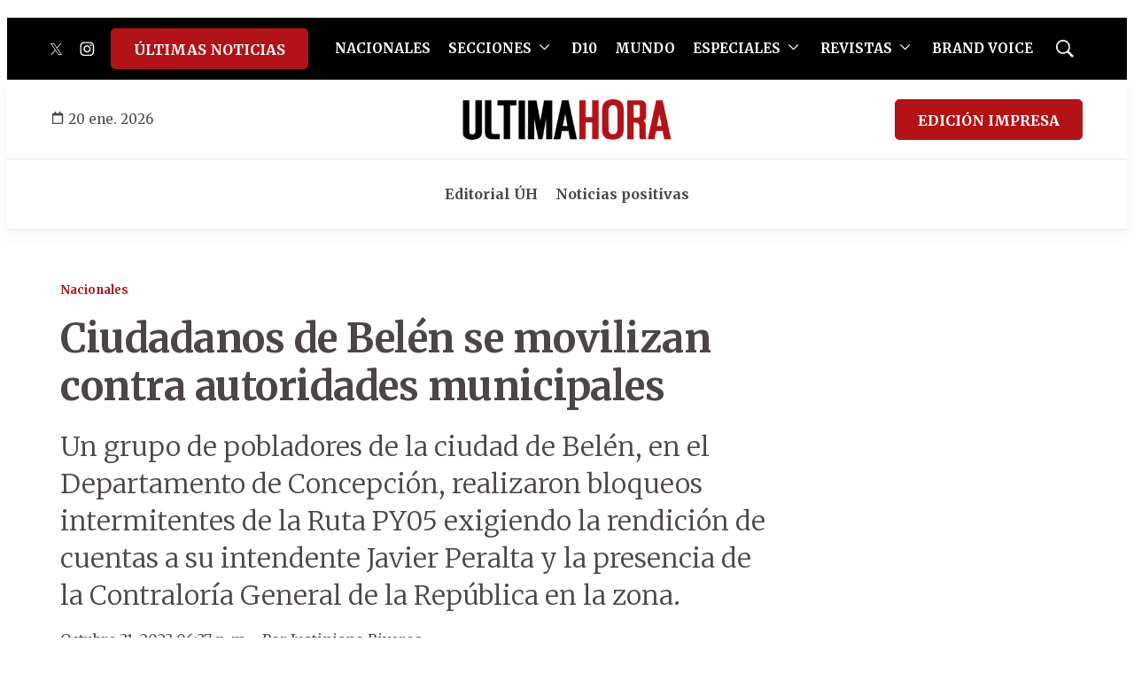

--- FILE ---
content_type: text/html; charset=utf-8
request_url: https://www.google.com/recaptcha/api2/aframe
body_size: 269
content:
<!DOCTYPE HTML><html><head><meta http-equiv="content-type" content="text/html; charset=UTF-8"></head><body><script nonce="RqF6lPW5V-CQz9PA06wQEg">/** Anti-fraud and anti-abuse applications only. See google.com/recaptcha */ try{var clients={'sodar':'https://pagead2.googlesyndication.com/pagead/sodar?'};window.addEventListener("message",function(a){try{if(a.source===window.parent){var b=JSON.parse(a.data);var c=clients[b['id']];if(c){var d=document.createElement('img');d.src=c+b['params']+'&rc='+(localStorage.getItem("rc::a")?sessionStorage.getItem("rc::b"):"");window.document.body.appendChild(d);sessionStorage.setItem("rc::e",parseInt(sessionStorage.getItem("rc::e")||0)+1);localStorage.setItem("rc::h",'1768945121841');}}}catch(b){}});window.parent.postMessage("_grecaptcha_ready", "*");}catch(b){}</script></body></html>

--- FILE ---
content_type: text/javascript
request_url: https://grupovierci.brightspotcdn.com/resource/00000184-3f0c-de12-a5f5-7fcfd62d0000/webcomponents-loader/webcomponents-loader.2938a610ca02c611209b1a5ba2884385.gz.js
body_size: 836
content:
/*! For license information please see webcomponents-loader.js.LICENSE.txt */
!function(){"use strict";var e,n=!1,t=[],o=!1;function d(){window.WebComponents.ready=!0,document.dispatchEvent(new CustomEvent("WebComponentsReady",{bubbles:!0}))}function i(){window.customElements&&customElements.polyfillWrapFlushCallback&&customElements.polyfillWrapFlushCallback((function(n){e=n,o&&e()}))}function r(){window.HTMLTemplateElement&&HTMLTemplateElement.bootstrap&&HTMLTemplateElement.bootstrap(window.document),n=!0,c().then(d)}function c(){o=!1;var n=t.map((function(e){return e instanceof Function?e():e}));return t=[],Promise.all(n).then((function(){o=!0,e&&e()})).catch((function(e){console.error(e)}))}window.WebComponents=window.WebComponents||{},window.WebComponents.ready=window.WebComponents.ready||!1,window.WebComponents.waitFor=window.WebComponents.waitFor||function(e){e&&(t.push(e),n&&c())},window.WebComponents._batchCustomElements=i;var a="webcomponents-loader.js",l=[];(!("attachShadow"in Element.prototype)||!("getRootNode"in Element.prototype)||window.ShadyDOM&&window.ShadyDOM.force)&&l.push("sd"),window.customElements&&!window.customElements.forcePolyfill||l.push("ce");var s=function(){var e=document.createElement("template");if(!("content"in e))return!0;if(!(e.content.cloneNode()instanceof DocumentFragment))return!0;var n=document.createElement("template");n.content.appendChild(document.createElement("div")),e.content.appendChild(n);var t=e.cloneNode(!0);return 0===t.content.childNodes.length||0===t.content.firstChild.content.childNodes.length}();if(window.Promise&&Array.from&&window.URL&&window.Symbol&&!s||(l=["sd-ce-pf"]),l.length){var m,w="bundles/webcomponents-"+l.join("-")+".js";if(window.WebComponents.root)m=window.WebComponents.root+w;else{var u=document.querySelector('script[src*="'+a+'"]');m=u.src.replace(a,w)}var p=document.createElement("script");p.src=m,"loading"===document.readyState?(p.setAttribute("onload","window.WebComponents._batchCustomElements()"),document.write(p.outerHTML),document.addEventListener("DOMContentLoaded",r)):(p.addEventListener("load",(function(){i(),r()})),p.addEventListener("error",(function(){throw new Error("Could not load polyfill bundle"+m)})),document.head.appendChild(p))}else"complete"===document.readyState?(n=!0,d()):(window.addEventListener("load",r),window.addEventListener("DOMContentLoaded",(function(){window.removeEventListener("load",r),r()})))}();

--- FILE ---
content_type: application/javascript; charset=utf-8
request_url: https://fundingchoicesmessages.google.com/f/AGSKWxUKv42c-q6r9FotoZJ_f_6AcFxgV9hilV04eLeJ932QIEWKRkITCQcRvxjmWUZEPpV8NcZhyrBTlIcJfs09RC4SF_38EQ1Xz_2fqmntzvtEYcrgRklYj7YrAJMO-n3394D9h5H7UX5fVU9KRcRYRdA5oTICVKtxyhPksy8luUFNGBP0IaQChKzAJNUx/_-125x40-/leader_ad./featuredadshome./adtabs..pk/ads/
body_size: -1290
content:
window['53d0ab38-2051-4634-95ed-daead0850437'] = true;